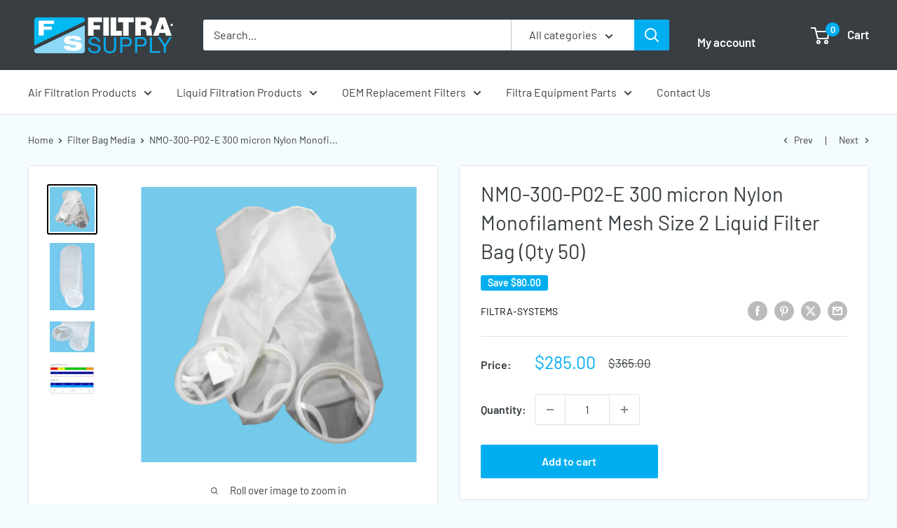

--- FILE ---
content_type: application/x-javascript
request_url: https://app.sealsubscriptions.com/shopify/public/status/shop/yodermillerbunghole-llc.myshopify.com.js?1769144025
body_size: -346
content:
var sealsubscriptions_settings_updated='1765576230c';

--- FILE ---
content_type: text/javascript
request_url: https://filtrasupply.com/cdn/shop/t/18/assets/custom.js?v=102476495355921946141727799545
body_size: -551
content:
//# sourceMappingURL=/cdn/shop/t/18/assets/custom.js.map?v=102476495355921946141727799545
